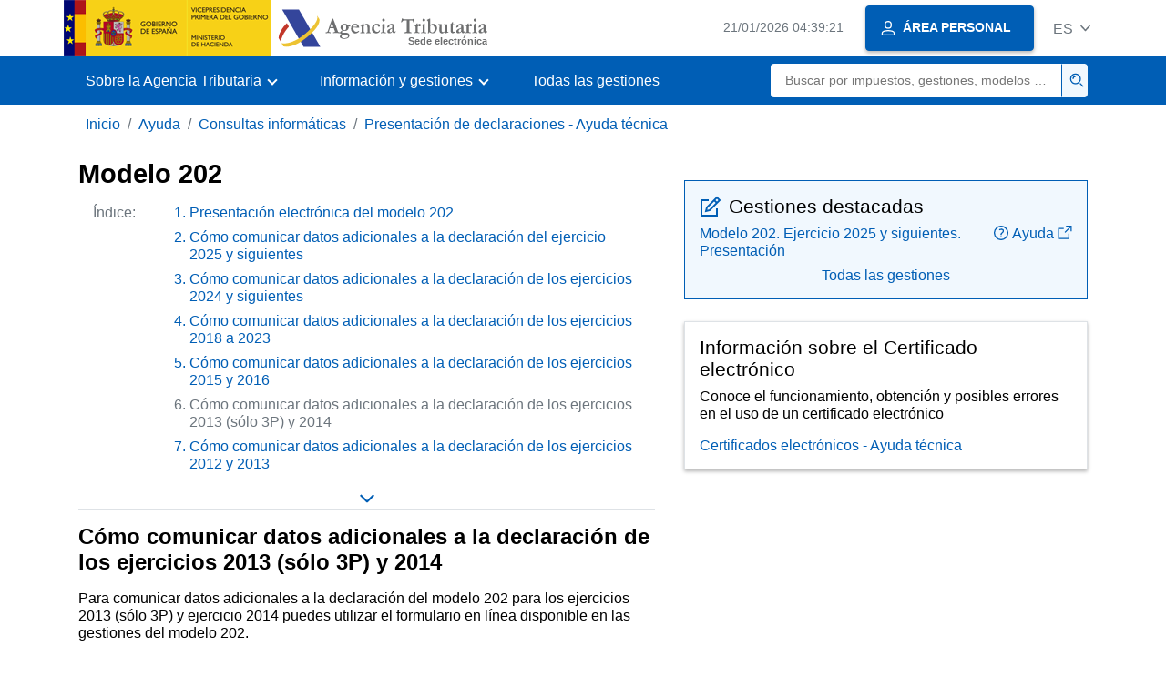

--- FILE ---
content_type: text/html
request_url: https://sede.agenciatributaria.gob.es/Sede/ayuda/consultas-informaticas/presentacion-declaraciones-ayuda-tecnica/modelo-202/comunicar-datos-adicionales-ejercicios-2013-2014.html
body_size: 16534
content:
<!DOCTYPE html>
<html lang="es">
<head>     
	<meta charset="utf-8">  
    <meta name="site" content="Sede"/>
	<link href="/static_files/common/css/aeat.07.css" rel="stylesheet" type="text/css">
<meta title="AEATviewport" content="width=device-width, initial-scale=1.0" name="viewport">
<title>Agencia Tributaria: Modelo 202 - Cómo comunicar datos adicionales a la declaración de los ejercicios 2013 (sólo 3P) y...</title><meta name="ObjectId" content="22576452885ec710VgnVCM100000dc381e0aRCRD"/><meta name="keyword" content="Ayuda, Consultas informáticas, Presentación de declaraciones - Ayuda técnica"/>
<meta name="detalle" content="informacion_paginado"/> 
</head>
<body>
  	<div id="body" data-template-id="0557bf5177bac610VgnVCM100000dc381e0aRCRD" class="s_Sede p_estandar t_informacion paginado">
  
	  <header id="AEAT_header" class="header_aeat d-print-none d-app-none" >
    <!-- CABECERA -->
   	<!--googleoff: index-->
	<a class="focus-only" href="#acc-main">Saltar al contenido principal</a>
	<div class="header-sup_aeat w-100">
	  <div class="container">	  		
		<div class="row">
		<!-- CABECERA IZQUIERDA-->
	   	<div id="topIzquierda" class="pl-0"><nav class="header-contLogos_aeat"><a href="/Sede/inicio.html" title="Página de inicio" class="header-logosPrincipales_aeat"><span class="logoGobierno Sede">Logotipo del Gobierno de España</span><span class="logoAEAT logoSite logoSede ml-2 overflow-hidden">Logotipo Organismo</span></a></nav></div><!-- CABECERA IZQUIERDA FIN -->
</div>
	  </div>	
	</div>
	<!--googleon: index-->
	<!-- CABECERA FIN -->
    <!-- MENU -->
   	<!--googleoff: index--><div class="w-100 bg-primary p-1"><div class="container"><div class="row justify-content-between align-items-center"><button class="header-btnMovil_aeat text-white d-lg-none col-2 btn btn-link" type="button" id="menuPrincipal"><i class="aeat-ico fa-ico-menu ico-size-2 w-100" title="Abrir menú móvil" aria-hidden="true" role="presentation"></i><span class="sr-only">Menú móvil</span></button><nav id="aeat_menuPrincipal" class="navbar-dark navbar navbar-expand-lg p-0 col-12 col-xl-8 col-lg-9 d-none d-lg-flex" aria-label="Menú principal"><!--clase para movil: header-navMovil_aeat--><ul class="navbar-nav"><li class="nav-item"><a href="#" class="py-3 px-4 nav-link dropdown-toggle invisible" role="button"><span>Menu</span></a></li></ul></nav></div></div></div><!--googleon: index-->
<!-- MENU FIN -->
</header><nav aria-label="Migas navegación" class="js-nav-principal d-print-none d-app-none">
	<ol class="breadcrumb container bg-transparent px-md-4 px-3">
<li class="d-none d-md-block breadcrumb-item"><a data-aeat-id='b3552c121d27c610VgnVCM100000dc381e0aRCRD' href='/Sede/inicio.html'>Inicio</a></li><li class="d-none d-md-block breadcrumb-item"><a data-aeat-id='0f1ed8601c4bd610VgnVCM100000dc381e0aRCRD' href='/Sede/ayuda.html'>Ayuda</a></li><li class="d-none d-md-block breadcrumb-item"><a data-aeat-id='8d113c93e15bd610VgnVCM100000dc381e0aRCRD' href='/Sede/ayuda/consultas-informaticas.html'>Consultas informáticas</a></li><li class="breadcrumb-item breadcrumb-item__volver"><a data-aeat-id='23e5a54101475710VgnVCM100000dc381e0aRCRD' href='/Sede/ayuda/consultas-informaticas/presentacion-declaraciones-ayuda-tecnica.html'><i class="aeat-ico fa-ico-chevron-left ico-size-mini mr-2 d-md-none" aria-hidden="true" role="presentation"></i>Presentación de declaraciones - Ayuda técnica</a></li>
</ol>
</nav>

<div class="container-text js-container print-p-0 container-print"> 
			<div class="row mt-3 print-m-0"> 
				<main class="col-12 col-lg-7 col-print-12 print-p-0" id="acc-main"><h1 id="js-nombre-canal" data-aeat-id="a78a5afb487ac710VgnVCM100000dc381e0aRCRD" class="font-weight-bold mb-3">Modelo 202</h1><a class="focus-only mb-3 d-inline-block w-auto" href="#js-nombre-canal-paginado">Saltar índice de la información</a><!--googleoff: index--><nav class="break-inside-avoid row mb-3 mx-0 pl-0 position-relative overflow-hidden overflow-print-auto list-hide print-mh-100 border-sm-bottom column-span-all border-print-bottom-0" data-list="hide" ><button class="d-sm-none btn btn-sm btn-secondary cursor-pointer pb-1 position-fixed left-0 bottom-0 z-index-1 m-3 shadow-sm d-print-none" data-toggle="modal" data-target="#indicePaginado"><i class="mr-2 aeat-ico fa-ico-indice-sm ico-size-1" aria-hidden="true" role="presentation"></i>Índice</button><p class="d-none d-sm-flex col-2 text-secondary col-print-12 print-p-0 text-print-body h6-print print-mb-3 d-print-block">Índice:</p><ol id="indicePaginado" class="js-aeat-modal-sm position-relative col m-0 print-pl-4" data-title="Índice" data-header="true" data-footer="true" ><li data-id="194b5afb487ac710VgnVCM100000dc381e0aRCRD" class="text-primary mb-2"><a href="/Sede/ayuda/consultas-informaticas/presentacion-declaraciones-ayuda-tecnica/modelo-202.html" title="Presentación electrónica del modelo 202">Presentación electrónica del modelo 202</a></li><li data-id="1e98770d0c6a7910VgnVCM100000dc381e0aRCRD" class="text-primary mb-2"><a href="/Sede/ayuda/consultas-informaticas/presentacion-declaraciones-ayuda-tecnica/modelo-202/comunicar-datos-adicionales-declaracion-2025-siguientes.html" title="Cómo comunicar datos adicionales a la declaración del ejercicio 2025 y siguientes">Cómo comunicar datos adicionales a la declaración del ejercicio 2025 y siguientes</a></li><li data-id="2e43ba55486ee810VgnVCM100000dc381e0aRCRD" class="text-primary mb-2"><a href="/Sede/ayuda/consultas-informaticas/presentacion-declaraciones-ayuda-tecnica/modelo-202/comunicar-datos-adicionales-declaracion-2024-siguientes.html" title="Cómo comunicar datos adicionales a la declaración de los ejercicios 2024 y siguientes">Cómo comunicar datos adicionales a la declaración de los ejercicios 2024 y siguientes</a></li><li data-id="a1cc5afb487ac710VgnVCM100000dc381e0aRCRD" class="text-primary mb-2"><a href="/Sede/ayuda/consultas-informaticas/presentacion-declaraciones-ayuda-tecnica/modelo-202/comunicar-datos-adicionales-declaracion-2017-siguientes.html" title="Cómo comunicar datos adicionales a la declaración de los ejercicios 2018 a 2023">Cómo comunicar datos adicionales a la declaración de los ejercicios 2018 a 2023</a></li><li data-id="a02d5afb487ac710VgnVCM100000dc381e0aRCRD" class="text-primary mb-2"><a href="/Sede/ayuda/consultas-informaticas/presentacion-declaraciones-ayuda-tecnica/modelo-202/comunicar-datos-adicionales-declaracion-ejercicios-2016.html" title="Cómo comunicar datos adicionales a la declaración de los ejercicios 2015 y 2016">Cómo comunicar datos adicionales a la declaración de los ejercicios 2015 y 2016</a></li><li data-id="22576452885ec710VgnVCM100000dc381e0aRCRD" class="active text-secondary mb-2">Cómo comunicar datos adicionales a la declaración de los ejercicios 2013 (sólo 3P) y 2014</li><li data-id="d5076452885ec710VgnVCM100000dc381e0aRCRD" class="text-primary mb-2"><a href="/Sede/ayuda/consultas-informaticas/presentacion-declaraciones-ayuda-tecnica/modelo-202/comunicar-datos-adicionales-declaracion-ejercicios-2013.html" title="Cómo comunicar datos adicionales a la declaración de los ejercicios 2012 y 2013">Cómo comunicar datos adicionales a la declaración de los ejercicios 2012 y 2013</a></li></ol><button class="d-none d-sm-block bg-transparent border-0 cursor-pointer list-hide-button d-print-none"><i class="aeat-ico ico-size-1 fa-ico-chevron-down text-primary" title="Desplegar listado" role="img"></i> </button></nav><!--googleon: index--><h2 id="js-nombre-canal-paginado"  class="font-weight-bold mb-3 column-span-all">Cómo comunicar datos adicionales a la declaración de los ejercicios 2013 (sólo 3P) y 2014</h2><p>Para comunicar datos adicionales a la declaraci&oacute;n del modelo 202 para los ejercicios 2013 (s&oacute;lo 3P) y ejercicio 2014 puedes utilizar el formulario en l&iacute;nea disponible en las gestiones del modelo 202.</p>
<p>Pulsa <span class="negrita">"Modelo 202. Ejercicios 2013 (s&oacute;lo 3P) y 2014. Presentaci&oacute;n de la comunicaci&oacute;n de datos adicionales a la declaraci&oacute;n" </span> de la secci&oacute;n "Anexo 202. Datos adicionales".</p>
<p>Este tr&aacute;mite requiere identificarse con certificado electr&oacute;nico.</p>
<p><img src="/static_files/AEAT/DIT/A3C/Categorias/Presentacion_declaraciones/Sociedades_Pago_fraccionado/Modelo_202/Comunicar_datos_adicionales/comunicar_datos_adicionales_2013_2014/img2013_2014/03_2014.png" alt="seleccionar certificado electr&oacute;nico" class="bloque_cen margen-sup margen-inf" vgn_ext_params="type=image/png" /></p>
<p>Introduce los datos de identificaci&oacute;n y cumplimenta el formulario con los datos adicionales que necesites comunicar. Para indicar el "<abbr title="Clasificaci&oacute;n Nacional de Actividades Econ&oacute;micas">C.N.A.E.</abbr> actividad principal" pulsa el bot&oacute;n con los puntos suspensivos y para seleccionar la fecha de inico del periodo impositivo puedes utilizar el icono del calendario.</p>
<p><img src="/static_files/AEAT/DIT/A3C/Categorias/Presentacion_declaraciones/Sociedades_Pago_fraccionado/Modelo_202/Comunicar_datos_adicionales/comunicar_datos_adicionales_2013_2014/img2013_2014/04_2014.png" alt="Datos identificativos" class="bloque_cen margen-sup margen-inf" vgn_ext_params="type=image/png" /></p>
<p>Para finalizar pulsa "Firmar y enviar".<img src="/static_files/AEAT/DIT/A3C/Categorias/Presentacion_declaraciones/Sociedades_Pago_fraccionado/Modelo_202/Comunicar_datos_adicionales/comunicar_datos_adicionales_2013_2014/img2013_2014/05_2014.png" alt="Firmar y Enviar" class="bloque_cen margen-sup margen-inf" vgn_ext_params="type=image/png" /></p><!--MODAL IMPRESIÓN--><div class="modal fade js-no-imprimir" id="htmlToPdfModal" tabindex="-1" role="dialog" aria-labelledby="htmlToPdfModalTitle" aria-hidden="true"><div class="modal-dialog" role="document"><form class="modal-content"><div class="modal-header"><p class="modal-title d-flex align-items-center" id="htmlToPdfModalTitle"><i class="aeat-ico fa-ico-pdf ico-size-2 mr-2 text-primary" role="presentation" aria-hidden="true"></i>Generar PDF</p><button type="button" class="close cursor-pointer" data-dismiss="modal" aria-label="Close"><i class="aeat-ico fa-ico-cerrar-sm ico-size-2" role="presentation" aria-hidden="true"></i><span class="sr-only">Cerrar</span></button></div><div class="modal-body"><p>La generación del PDF puede tardar varios minutos dependiendo de la cantidad de información.</p><p>Seleccione la información que desee incluir en el PDF:</p><ul id='type-pdf-selector' class='list-unstyled pl-3 js-aeat-group-switch'><li class='mb-2'><div class='custom-control custom-switch'><input type='radio' class='custom-control-input' id='pdf-Apartado' value='Apartado' name="type-pdf-selector"><label class='custom-control-label' for='pdf-Apartado'>Sólo la página actual</label></div></li><li class='mb-2'><div class='custom-control custom-switch'><input type='radio' class='custom-control-input' id='pdf-Todo' value='Todo' name="type-pdf-selector"><label class='custom-control-label' for='pdf-Todo'>Todas las páginas del índice</label></div></li></ul><p>Puede cancelar la generación del PDF en cualquier momento.</p></div><div class='modal-footer'><button type='button' class='btn btn-secondary' data-dismiss='modal'>Cancelar</button><button id='btn-continue-to-pdf' type='button' class='btn btn-primary' disabled>Continuar</button></div></form></div></div><!-- FIN MODAL IMPRESIÓN --><div class="d-print-none border-top border-bottom py-2 d-flex w-100 justify-content-end d-app-none"><button class="btn btn-light-primary text-primary btn-sm d-flex d-app-none align-items-center cursor-pointer js-btn-to-pdf" type="button"><span class="d-none d-xs-block">Generar PDF</span><i class="aeat-ico fa-ico-pdf ico-size-1 ml-xs-2 text-primary" role="presentation" aria-hidden="true"></i></button></div><div class="row mx-0 my-3 my-sm-6 js-paginado-pasos d-print-none"><a rel="prev" class="d-none d-sm-flex col-12 col-sm text-left px-4 py-3 mb-3 mb-sm-0 justify-content-start align-items-center bg-light-blue" href="/Sede/ayuda/consultas-informaticas/presentacion-declaraciones-ayuda-tecnica/modelo-202/comunicar-datos-adicionales-declaracion-ejercicios-2016.html" role="button"><i class="aeat-ico fa-ico-arrow-left mr-3 ico-size-3" aria-hidden="true" role="presentation"></i><span><span class="h2 d-block">Anterior</span><span>Cómo comunicar datos adicionales a la declaración de los ejercicios 2015 y 2016</span></span></a><a rel="next" class="d-flex col-12 col-sm text-right justify-content-end px-4 py-3 align-items-center bg-light-blue" href="/Sede/ayuda/consultas-informaticas/presentacion-declaraciones-ayuda-tecnica/modelo-202/comunicar-datos-adicionales-declaracion-ejercicios-2013.html" role="button"><span><span class="h2 d-block">Siguiente</span><span>Cómo comunicar datos adicionales a la declaración de los ejercicios 2012 y 2013</span></span><i class="aeat-ico fa-ico-arrow-right ml-3 ico-size-3" aria-hidden="true" role="presentation"></i></a></div></main><aside class="col-12 col-lg-5 col-print-12 print-p-0"><div class="bg-light-blue border border-primary p-3 js-gestiones-destacadas bg-print-white border-print-0 print-p-0 my-4" data-id="62b348f46a160710VgnVCM100000dc381e0aRCRD" ><h2 class="d-flex align-items-center h3 mb-2 print-mb-3"><i class="mr-2 aeat-ico fa-ico-lapiz-sm ico-size-2 text-primary" role="presentation" aria-hidden="true"></i>Gestiones destacadas</h2><div class="list-unstyled mb-0"><div class="position-relative"><div class="d-flex justify-content-between flex-wrap d-print-block"><a class="col p-0 js-componente-enlace-tramite" target="_self" data-acceso='Cert;PIN24H;ciudadanoUE' data-codigo="202P" data-proc="GE00" href="https://www1.agenciatributaria.gob.es/wlpl/OVME-SOCI/202/V2/CONT/index.zul" data-href="https://www1.agenciatributaria.gob.es/wlpl/OVME-SOCI/202/V2/CONT/index.zul">Modelo 202. Ejercicio 2025 y siguientes. Presentación</a><a title="Tutorial - Presentación, Se abre en ventana nueva" class="col-3 col-sm-2 pr-0 pl-2 text-right componente-enlace-ayuda" href="/Sede/ayuda/consultas-informaticas/presentacion-declaraciones-ayuda-tecnica/modelo-202/presentacion-electronica-modelo-202.html" target="_blank" rel="noopener" data-proc="GE00"><i class="aeat-ico fa-ico-ayuda-sm ico-size-1 mr-1" aria-hidden="true" role="presentation"></i>Ayuda<i class="aeat-ico fa-ico-ventana-nueva-sm ico-size-1 ml-1" role="img" title="Se abre en ventana nueva"></i></a></div></div></div><div class="text-center pt-2 text-print-left"><a href="/Sede/tramitacion/GE00.shtml">Todas las gestiones</a></div></div><div class="p-3 shadow-sm border border-print-0 print-p-0 shadow-print-none my-4" data-id="905427fa16e89710VgnVCM100000dc381e0aRCRD" ><h2 class="d-flex align-items-center h3 mb-2">Información sobre el Certificado electrónico </h2><p>Conoce el funcionamiento, obtenci&oacute;n y posibles errores en el uso&nbsp;de un certificado electr&oacute;nico</p><div class="list-unstyled mb-0"><div class="position-relative"><a target="_self" href="/Sede/ayuda/firma-digital-sistema-clave-pin-tecnica/certificados-electronicos.html" class="d-block">Certificados electrónicos - Ayuda técnica</a></div></div></div></aside></div>
		</div> 
  		<!--googleoff: index-->
  		<footer class="bg-primary d-print-none d-app-none d-inline-block w-100" >
<noscript><div class="container py-3"><div class="row"><a class="text-white"   href="https://sede.agenciatributaria.gob.es/Sede/condiciones-uso-sede-electronica/accesibilidad/declaracion-accesibilidad.html">Accesibilidad</a></div></div></noscript><div id="js-pie-fecha-social" class="container pb-3"><div class="row"><div id="last-update" class="col mb-2"><p class="small text-center text-white mb-0">Página actualizada: <time datetime="2026-01-09">09/enero/2026</time></p></div></div></div></footer><!--googleon: index-->
	</div>
	<div class="d-none">
   <span class="js-responsive d-xs-block"></span>
   <span class="js-responsive d-sm-block"></span>
   <span class="js-responsive d-md-block"></span>
   <span class="js-responsive d-lg-block"></span>
   <span class="js-responsive d-xl-block"></span>
   <span class="js-responsive d-xxl-block"></span>
   <span class="js-responsive d-xxxl-block"></span>
 </div>
<link href="/static_files/common/css/aeat.07.print.css" rel="stylesheet" type="text/css">
<script type="text/javascript" charset="UTF-8" src="/static_files/common/script/aeat.07.js"></script>
</body>
</html>
